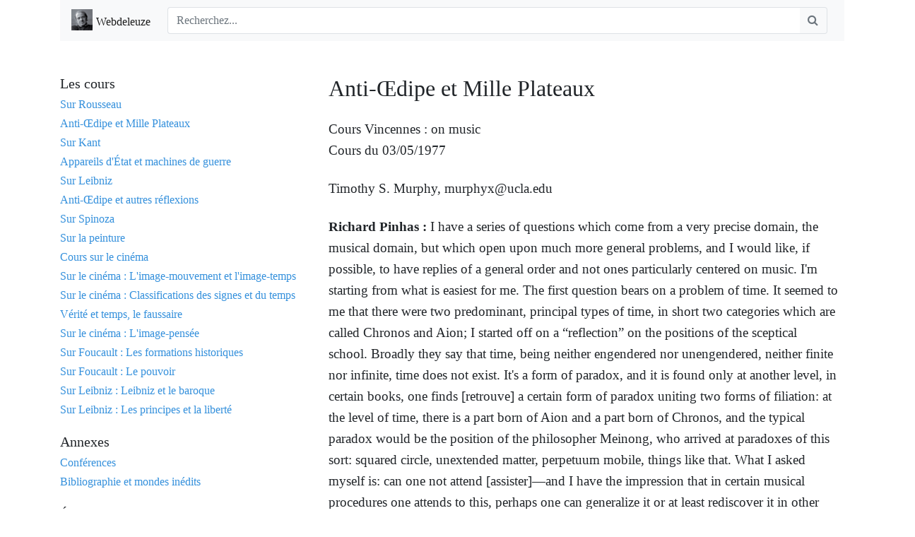

--- FILE ---
content_type: text/html; charset=UTF-8
request_url: https://www.webdeleuze.com/textes/5
body_size: 16746
content:
<html>
  <head>
      <title>Webdeleuze</title>
      
      <meta http-equiv="content-type" content="text/html;charset=UTF-8" />
      <meta http-equiv="X-UA-Compatible" content="IE=edge">
      <meta name="viewport" content="width=device-width, initial-scale=1">

      <meta name="TITLE" content="Webdeleuze, Gilles Deleuze">
      <meta name="AUTHOR" content="Editions IMHO">
      <meta name="OWNER" content="benoit@2b2m.fr">
      <meta name="SUBJECT" content="Gilles Deleuze">
      <meta name="RATING" content="Philosophy">
      <meta name="DESCRIPTION" content="Les textes du philosophe Gilles Deleuze">
      <meta name="ABSTRACT" content="Les textes du philosophe Gilles Deleuze">
      <meta name="KEYWORDS" content="Gilles Deleuze, Leibniz, Nietzsche, cinéma, cinema, movie, eiga, Spinoza, Bergson, Platon, Plato">
      <meta name="CLASSIFICATION" content="Art et culture">
      <meta name="COPYRIGHT" content="Webdeleuze">
      <meta name="ROBOTS" content="All">

      <!-- Canonical -->
      <link rel="canonical" href="https://www.webdeleuze.com/textes/5" />

      <!-- ICO -->
      <link rel="apple-touch-icon" sizes="57x57" href="https://www.webdeleuze.com/assets/ico/apple-icon-57x57.png">
      <link rel="apple-touch-icon" sizes="60x60" href="https://www.webdeleuze.com/assets/ico/apple-icon-60x60.png">
      <link rel="apple-touch-icon" sizes="72x72" href="https://www.webdeleuze.com/assets/ico/apple-icon-72x72.png">
      <link rel="apple-touch-icon" sizes="76x76" href="https://www.webdeleuze.com/assets/ico/apple-icon-76x76.png">
      <link rel="apple-touch-icon" sizes="114x114" href="https://www.webdeleuze.com/assets/ico/apple-icon-114x114.png">
      <link rel="apple-touch-icon" sizes="120x120" href="https://www.webdeleuze.com/assets/ico/apple-icon-120x120.png">
      <link rel="apple-touch-icon" sizes="144x144" href="https://www.webdeleuze.com/assets/ico/apple-icon-144x144.png">
      <link rel="apple-touch-icon" sizes="152x152" href="https://www.webdeleuze.com/assets/ico/apple-icon-152x152.png">
      <link rel="apple-touch-icon" sizes="180x180" href="https://www.webdeleuze.com/assets/ico/apple-icon-180x180.png">
      <link rel="icon" type="image/png" sizes="192x192"  href="https://www.webdeleuze.com/assets/ico/android-icon-192x192.png">
      <link rel="icon" type="image/png" sizes="32x32" href="https://www.webdeleuze.com/assets/ico/favicon-32x32.png">
      <link rel="icon" type="image/png" sizes="96x96" href="https://www.webdeleuze.com/assets/ico/favicon-96x96.png">
      <link rel="icon" type="image/png" sizes="16x16" href="https://www.webdeleuze.com/assets/ico/favicon-16x16.png">
      <link rel="icon" type="image/x-icon" href="https://www.webdeleuze.com/assets/ico/favicon.ico" />
      <link rel="manifest" href="https://www.webdeleuze.com/assets/ico/manifest.json">
      <meta name="msapplication-TileColor" content="#ffffff">
      <meta name="msapplication-TileImage" content="https://www.webdeleuze.com/ms-icon-144x144.png">
      <meta name="theme-color" content="#ffffff">

      <meta name="apple-mobile-web-app-capable" content="yes">
      <meta name="apple-touch-fullscreen" content="yes">
      <meta name="apple-mobile-web-app-status-bar-style" content="default">

      <meta name="apple-mobile-web-app-capable" content="yes">
      <meta name="apple-touch-fullscreen" content="yes">
      <meta name="apple-mobile-web-app-status-bar-style" content="default">

      <!-- CSS -->
      <link href="https://stackpath.bootstrapcdn.com/bootstrap/4.3.1/css/bootstrap.min.css" rel="stylesheet" integrity="sha384-ggOyR0iXCbMQv3Xipma34MD+dH/1fQ784/j6cY/iJTQUOhcWr7x9JvoRxT2MZw1T" crossorigin="anonymous">
      <link href="https://maxcdn.bootstrapcdn.com/font-awesome/4.5.0/css/font-awesome.min.css" rel="stylesheet" />

      <!-- Webdeleuze.css -->
      <link class="main-stylesheet" href="https://www.webdeleuze.com/css/webdeleuze.css" rel="stylesheet" type="text/css" />

      <!-- HTML5 shim and Respond.js for IE8 support of HTML5 elements and media queries -->
      <!-- WARNING: Respond.js doesn't work if you view the page via file:// -->
      <!--[if lt IE 9]>
        <script src="https://oss.maxcdn.com/html5shiv/3.7.3/html5shiv.min.js"></script>
        <script src="https://oss.maxcdn.com/respond/1.4.2/respond.min.js"></script>
      <![endif]-->

      <!-- Scripts -->
      <meta name="csrf-token" content="Sv4BFzlHRJG2GNl7Dt24yQzQRnyLD33EinxXWIcd">

  </head>
  <body>
    <header class="container">
      <nav class="navbar navbar-expand-md navbar-light bg-light">
        <a class="navbar-brand" href="/">
          <img src="https://www.webdeleuze.com/assets/ico/android-icon-36x36.png" width="30" height="30" class="d-inline-block align-top" alt="">
           <small>Webdeleuze</small>
        </a>
        <button class="navbar-toggler" type="button" data-toggle="collapse" data-target="#navbar">
            <span class="navbar-toggler-icon"></span>
        </button>
        <div class="navbar-collapse collapse" id="navbar">
        <!-- <ul class="navbar-nav">
            <li class="nav-item active">
                <a class="nav-link" href="#">Link <span class="sr-only">Home</span></a>
            </li>
            <li class="nav-item">
                <a class="nav-link" href="#">Link</a>
            </li>
        </ul> -->
        <form class="mx-2 my-auto d-inline w-100" method="GET" action="https://www.webdeleuze.com/recherche">
            <div class="input-group">
                <input type="text" class="form-control border border-right-0" name="recherche" type="search" placeholder="Recherchez..."  aria-label="Search" autocomplete="off" spellcheck="false" value="">
                <span class="input-group-append">
                <button class="btn btn-outline-secondary border border-left-0" type="button">
                    <i class="fa fa-search"></i>
                </button>
              </span>
            </div>
        </form>
        </div>
      </nav>
    </header>    
    <main class="container pt-4">
      <div class="row pb-4">
        <div class="col-md-12">
                  </div>
      </div>
      <div class="row">
      <div class="col-md-4"> 
          <div class="row mb-2">
    <div class="col-md-12">
        <h5>Les cours</h5>
    </div>
    <div class="col-md-12">
        <ul class="list-unstyled">
            <li> <a class="pt-1" href="/cours/rousseau"><h6>Sur Rousseau</h6></a> </li>
            <li> <a class="pt-1" href="/cours/anti_oedipe_et_mille_plateaux"><h6>Anti-Œdipe et Mille Plateaux</h6></a> </li>
            <li> <a class="pt-1" href="/cours/kant"><h6>Sur Kant</h6></a> </li>
            <li> <a class="pt-1" href="/cours/appareils_detat_et_machines_de_guerre"><h6>Appareils d'État et machines de guerre</h6></a> </li>
            <li> <a class="pt-1" href="/cours/leibniz"><h6>Sur Leibniz</h6></a> </li>
            <li> <a class="pt-1" href="/cours/anti_oedipe_et_autres_reflexions"><h6>Anti-Œdipe et autres réflexions</h6></a> </li>
            <li> <a class="pt-1" href="/cours/spinoza"><h6>Sur Spinoza</h6></a> </li>
            <li> <a class="pt-1" href="/cours/sur_la_peinture"><h6>Sur la peinture</h6></a> </li>
            <li> <a class="pt-1" href="/cours/cours_cinema"><h6>Cours sur le cinéma</a> </li>
            <li> <a class="pt-1" href="/cours/image_mouvementi_image_temps"><h6>Sur le cinéma : L'image-mouvement et l'image-temps</a> </li>
            <li> <a class="pt-1" href="/cours/cours_cinema_classifications"><h6>Sur le cinéma : Classifications des signes et du temps</a> </li>
            <li> <a class="pt-1" href="/cours/verite_temps"><h6>Vérité et temps, le faussaire</a> </li>            
            <li> <a class="pt-1" href="/cours/cinema_image_pensee"><h6>Sur le cinéma : L'image-pensée</a> </li>   
            <li> <a class="pt-1" href="/cours/foucault_formations"><h6>Sur Foucault : Les formations historiques</a> </li>
            <li> <a class="pt-1" href="/cours/foucault_pouvoir"><h6>Sur Foucault : Le pouvoir</a> </li>
            <li> <a class="pt-1" href="/cours/leibniz_baroque"><h6>Sur Leibniz : Leibniz et le baroque</a> </li>
            <li> <a class="pt-1" href="/cours/leibniz_libertes"><h6>Sur Leibniz : Les principes et la liberté</a> </li>
        </ul>
    </div>
</div>
<div class="row mb-2">
    <div class="col-md-12">
        <h5>Annexes</h5>
    </div>
    <div class="col-md-12">
        <ul class="list-unstyled">
            <li> <a class="pt-1" href="/cours/conferences"><h6>Conférences</h6></a> </li>
            <li> <a class="pt-1" href="/cours/bibliographie_et_mondes_inedits"><h6>Bibliographie et mondes inédits</h6></a> </li>
        </ul>
    </div>
</div>

<div class="row mb-2">
    <div class="col-md-12">
        <h5>Écouter Gilles Deleuze</h5>
    </div>
    <div class="col-md-12">
        <p></p>
        <script src="https://apis.google.com/js/platform.js"></script>
        <div class="g-ytsubscribe" data-channelid="UCb1cppWGw1zMH-YkedB73Sw" data-layout="full" data-count="hidden">
        </div>
    </div>
</div>
<!-- <div class="row">
    <div class="col-md-12">
        <h5>Cours par langue</h5>
    </div>
    <div class="col-md-12">
        <ul class="list-unstyled">
            <li> <a class="pt-1 pb-1 small" href="/langues/fr"> Français</a> </li>
            <li><a class="pt-1 pb-1 small" href="/langues/uk">English</a> </li>
            <li><a class="pt-1 pb-1 small" href="/langues/es"> Spanish</a> </li>
            <li><a class="pt-1 pb-1 small" href="/langues/it"> Italiano</a> </li>
            <li><a class="pt-1 pb-1 small" href="/langues/pt"> Portugaise</a></li>
            <li><a class="pt-1 pb-1 small" href="/langues/de"> Deutsch</a> </li>
            <li> <a class="pt-1 pb-1 small" href="/langues/ru">Russe</a> </li>
            <li> <a class="pt-1 pb-1 small" href="/langues/ro">Romania</a> </li>    
        </ul>
    </div>
</div> -->
<!-- <div class="row ml-4">
    <div class="col-md-12">
        <h5>Cours par année universitaire</h5>
    </div>
    <div class="col-md-12">
        <ul class="list-unstyled">
            <li> <a class="pt-1 pb-1 small" href="/annees/annee-universitaire_1979_1980"> Année universitaire 1979-1980</a> </li>
            <li> <a class="pt-1 pb-1 small" href="/annees/annee-universitaire_1980_1981"> Année universitaire 1980-1981</a> </li>
            <li> <a class="pt-1 pb-1 small" href="/annees/annee-universitaire_1981_1982"> Année universitaire 1981-1982</a> </li>
            <li> <a class="pt-1 pb-1 small" href="/annees/annee_universitaire_1982_1983"> Année universitaire 1982-1983</a> </li>
            <li> <a class="pt-1 pb-1 small" href="/annees/annee_universitaire_1983_1984"> Année universitaire 1983-1984</a> </li>
            <li> <a class="pt-1 pb-1 small" href="/annees/annee_universitaire_1984_1985"> Année universitaire 1984-1985</a> </li>
            <li> <a class="pt-1 pb-1 small" href="/annees/Année universitaire 1985-1986"> annee_universitaire_1985_1986</a> </li>
            <li> <a class="pt-1 pb-1 small" href="/annees/Année universitaire 1986-1987"> annee_universitaire_1986_1987</a> </li>
        </ul>
    </div>
</div> -->



        </div> 
        <div class="col-md-8 pr-4 mb-4">
          
    <div class="form-group">
        <h2>Anti-Œdipe et Mille Plateaux</h2> 
        <div class="mt-4">Cours Vincennes : on music</div>
        <div class="mb-4">Cours du 03/05/1977</div> 
        <div class="mt-4 mb-4">Timothy S. Murphy, murphyx@ucla.edu</div>
        <div class="mt-4 mb-4"></div>  
        <div class="mt-4 mb-4"><P>

<B> 
Richard Pinhas :
</B>

I have a series of questions which come from a very precise domain, the musical domain, but which open upon much more general problems, and I would like, if possible, to have replies of a general order and not ones particularly centered on music. I'm starting from what is easiest for me. The first question bears on a problem of time. It seemed to me that there were two predominant, principal types of time, in short two categories which are called Chronos and Aion; I started off on a “reflection” on the positions of the sceptical school. Broadly they say that time, being neither engendered nor unengendered, neither finite nor infinite, time does not exist. It's a form of paradox, and it is found only at another level, in certain books, one finds [retrouve] a certain form of paradox uniting two forms of filiation: at the level of time, there is a part born of Aion and a part born of Chronos, and the typical paradox would be the position of the philosopher Meinong, who arrived at paradoxes of this sort: squared circle, unextended matter, perpetuum mobile, things like that. What I asked myself is: can one not attend [assister]—and I have the impression that in certain musical procedures one attends to this, perhaps one can generalize it or at least rediscover it in other domains—to a kind of process which I call for the moment a process of metalization [mÈtallisation], a metallic process which would affect for example the repetitive musical syntheses, and which would be a kind of mixture (of course, this notion of mixture remains to be defined), and where one would have a time which would be both continuous and event-ual [ÈvÈnementiel], which would be at the same time of the order of the continuum, which would be or which, rather, in certain respects, would cover—and I see it as a very particular form of Aion—this would be a non-barbarous mixed form because this would be a singular form to be defined, and which would be at the same time born of an uninterrupted line, from something which is not of the order of the event, which would be perhaps to reconcile [rapprocher] the chronological order, and which, from another side, would be proper to Stoic time, that is to say to the infinitive line and to an empty form of the present ?

 <BR>

I wanted to know if this form of mixture could be found. It's a mixture which would be situated on the side of Aion, but which would be a very singular qualification of Aion. And I have the impression, at the level of music, that one finds this time in a pulsed time, which is paradoxical, therefore a pulsed time on the side of Aion, which strolls about like that on an infinitive line, and that this pulsed time, by a series of extremely strong displacements, I'm thinking specifically of the music of Philip Glass, continuous displacement for example at the level of accentuations, this displacement would happen to produce an extra dimension. It could be called as you wish: a dimension + 1, a superpower [surpuissance] dimension, a dimension of superexecution [sureffectuation]...of extremely powerful [puissante] execution which would be even more interesting in certain respects than the notion of non-pulsed time which, itself a priori, would be situated on the side of Aion. Therefore, on the basis of this mixture or kind of interface between different times, between connected and differential lines of execution, one would attend to the innovation of this kind of time, which is a particular form of Aion, and which borrows some elements from a chronological time. Within the same idea, I have the impression that, on the basis of this pulsed time, which is directly opposed to the non-pulsed time of which Boulez, and a whole musical school, speaks, I have the impression that it is on the basis of a certain form of pulsed time (of course there are certain restrictions) that one happens to see executed movements of speed and slowness and extremely important differential executions. It's on the basis of a certain form of pulsed time—and not on the basis of a non-pulsed time (contradictory examples could of course be found)—one is going to find executions of movements of speed and slowness and even more important differentials than in non-pulsed music. Once more, I'm thinking of the music of Philip Glass, and certain Englishmen, they make repetitive metallic music, they really play on the sequences, on the variations of speed inside these sequences, on the displacement of accents that are always inside these sequences, and who, at the level of a whole musical piece or even a whole diagram, they are going to make the speeds of the sequences vary, they are going to produce interferences or even resonances, not merely harmonic ones but resonances of speed between sequences which will melt away [s'Ècouler] in the same moment, at different speeds, if necessary it will be the same sequence which will be accelerated or even slowed down, reduced, then superimposed one on the other. There are numerous possible movements. Paradoxically as well, this play of speeds, which is extremely interesting, this execution of movements of speed, will be found on the side of a certain pulsed time, by locating it on the side of Aion. This is the first question: can this type of mixed time be seen to arise elsewhere than in music, what can the value and efficacy of this type of mixture be ? 

<P>

<B> 
Gilles Deleuze :
</B> 

You have introduced a word which, I'm sure, has intrigued everyone: metallic synthesis. What is it ?

<P>

<B> 
Richard : 
</B> 

It's merely the name that I would like to give to this form of time.

<P>

<B> 
Gilles : 
</B> 

You would call it metallic synthesis ?

<P>

<B> 
Richard : 
</B> 

I would call it rather a metallic form of Aion. It's a metalized Aion. It's a name which has been claimed by this music and it's a name which goes [collerait] well with this kind of mixture. Metallic is a term that one finds often. The second thing that interests me comes from the problem which gives rise to a whole musical school, in reading Sch–nberg's book, one notices that he adopts a certain point of view. One rediscovers the same themes, moreover, from Sch–nberg to Boulez, the same theoretical themes: of course, there's the apology for the series, for structure, a whole pile of things that we like a lot here, and relations between (discrete) elements, it's the viewpoint of structuralism in music, I say this very crudely. What appears to be extremely important is that Sch–nberg seems to construct his music on the basis of a term which he himself employs, he employs many very Freudian terms: he calls his music a system of “construction,” he explains that what matters are problems of form, broadly the affections of these forms, the variety of forms, images, sketches, themes, motives and transformations. In relation to this system of construction that could be opposed to the complex notion of assemblages [agencements], the latter comes under another point of view, a totally different perspective, in an assemblage for example, the sounds would have value for themselves etc.... 

<BR>

This system of construction is built on the process of “variation.” From Schoenberg to Boulez, these contemporary composers utilize a process which is called variation and which will permit them to find a new form of articulation between the musical sequences or series. What is extremely interesting is that this process of variation functions with the aid of two operations which Schoenberg himself calls “condensation” and “juxtaposition.” These two notions, like that of construction, find a bizarre resonance in psychoanalytic theory, in the form of displacement and condensation, or metaphor and metonymy. I'm saying this merely to try rapidly to define [cerner] this type of music which excludes from the outset lines of force, rhythmic complexity, systems of accentuations, harmonic resonances, sound value taken for itself, repetition as positive principle, work on sound, compositions beyond [hors] structural unity etc. 

<P>

Schoenberg's great haunting fear is repetition. He rejected it above all. Intervals, sequences, what he himself calls “cells,” the problem is that of transitions. For him, two schools exist: there are those who proceed by variations, he claims to draw upon this school, and there are those whom he doesn't like and who proceed by juxtaposition or even by simple repetition. One sees that, in one case as in the other, these are two types of writing or of composition which respond to something, which could be called here a fundamental plane, and an execution of lines coded in segments. In this type of composition, it seems to me that the musicians of metallic music, “those I like,” proceed by a totally different mode which allows, it's a diagrammatic mode of composition which allows sequential logics, a treatment of sounds, multiple variables of writing, different principles of repetition, extremely powerful lines of execution, sonorous mutations, becomings-molecular, relations of attraction and repulsion between the sounds and perhaps between the sequences, movements of speed and slowness, etc. Among which are differentiations of musical time. That is, rather, a mutant flux music on thresholds, as you have tried to tell us. And I have the impression that this music, which entails a whole pile of fundamental resonances and in fact very important moves [jeux] of differentiation, this music is a music which proceeds by “translations” [translations], in opposition to a music which would proceed by variations or by juxtapositions, or by simple repetitions. 

<P>

Broadly I would try to oppose a music which proceeds by transitions, the serial and neo-serial school, to a totally different music which would proceed perhaps by translations. But it happens that the notion of translation, which remains for us to define, is a notion which belongs to a certain “philosophical” domain. I would like for you to tell us what you think of this opposition on the one hand, and on the other hand, for you to give us a definition of the notion of translation. 

<P>

<B> 
Gilles Deleuze :
</B> 

You're the one who's introducing this notion of translation. In what music do you find it ? 

<P>


<B> 
Richard : 
</B> 

I couple this notion of translation with those of interference and harmonic resonance. It's a music that plays tirelessly with speeds, slownesses, strong differentiations or a complex repetition, or even both at once, there's nothing exclusive about it, it's a music which is built on totally inclusive syntheses. I suppose that it's the music I like, it goes from Hendrix to Phil Glass by way of Ravel, Reich, Fripp and Eno.

<P>

<B> 
Gilles : 
</B> 

It makes a large group of problems, it's very good. Shall we begin right here ? 

<BR>

One thing disturbed me in what we did last time. We had spoken of the notions of mass and class, and of their utilization from the point of view of the problems which occupied us, and I tried to say a certain number of things. And then Guattari in turn said a certain number of things, and I was struck that we said opposite things. I told myself that it's perfect, but have those who listened been as sensitive as me, or was it the opposite ? Well then, we commence upon this story of time. 

<BR>


It would be necessary to find a definition of “pulsation,” or else we cannot be understood. Or shall we bypass the difference between a pulsed time and a non-pulsed time? It's quite variable. 

<P>

<B> 
Richard : 
</B> 

But my question doesn't bear on pulsed or non-pulsed time, I used that as an ornament, it actually bears on a notion of time, that is could one, on the basis of the difference between Chronos and Aion, on the basis of this absolutely irreversible or unfathomable [non creusable] difference, could one happen to find a form of time participating in Aion, and belonging to it, and with what specific characteristics ?

<P>

<B> 
Gilles : 
</B> 

This is what's good in discussions, it's like we don't put the accent on the same bits, this is what makes them useful. Me, I believe on the contrary that the idea of pulsation is not something ornamental in what you said. It's the distribution [rÈpartition] of pulsed and non-pulsed which commands, for me, the whole set of problems you are posing. Chronos, Aion, it's a notion that has a whole history within the history of philosophy. Chronos, broadly it's chronological time, as the Greeks said, Chronos is the number of movement; Aion is time also, but it's a much less simple time to understand. Broadly, pulsed time is the order of Chronos. Our question, broadly, is: is there another time, non-pulsed time for example, very well we will take the word Aion. The Stoics took the Aion-Chronos distinction very far, and for them Chronos is a time of bodies, and Aion is a time of the incorporeal. But the incorporeal is not spirit. I propose to start again [rÈpartir] from the very notion of pulsation in order that we try to have a clear time of departure. If I should try to say that a time is pulsed, this is evidently not its periodicity: there are irregular pulsations. It's therefore not at the level of a chronometric regularity that I could define pulsed time or Chronos. The domain of Chronos, for the moment and by convenience, I identify Chronos and pulsed time, therefore Chronos is not regularity, it's not periodicity. Once again, there are perfectly irregular pulsations. I propose to say that you have a pulsed time when you find yourself always before three coordinates. It suffices that there be only one of the three. A pulsed time is always a territorialized time; regular or not, it's the number of the movement of the step that marks a territory: I cover [parcours] my territory! I can cover it in a thousand ways, not necessarily in a regular rhythm. Each time that I cover or haunt a territory, each time that I claim a territory as mine, I appropriate a pulsed time, or I beat [pulse] a time. I would say that the simplest musical form of pulsed time is not the metronome, neither is it whatever chronometry, it's the ritornello [ritournelle], namely this thing which is not yet musical, it's the little ritornello. The little ritornello of the child, it can even have a relatively complex rhythm, it can have a metronomy, an irregular metrology, it's from pulsed time because it's fundamentally the way in which a sonorous form, however simple it may be, marks a territory. Each time that there is a marking of a territoriality, there will be a pulsation of time. The cadastral survey is a pulsation of time. This is the first characteristic. A movement of deterritorialization is at the same time the release [dÈgagement] of a non-pulsed time. When great musicians seize hold of a child's little ritornello, there are two ways in which they can seize it: either they make a collage of it, at such a moment in the development or unfolding [dÈroulement] of their work they fling you a little ritornello, for example: Berg, Wozzeck. In this case it's above all of the collage type, the astonishing thing is that the work ends right there. It happens as well that a folkloric theme is tacked into a work, just as it happens that a becoming-animal is tacked into a work. Messiaen recording birdsongs. 

<BR>

Mozart's birds are not the same thing, it's not a collage; it happens that at the same time that the music becomes bird, the bird becomes something other than a bird, there is a bloc of becomings here, two dissymetrical becomings: the bird becomes something other than music, at the same time that the music becomes bird. 

<BR>

There are certain moments in Bartok when the folkloric themes are flung out, and then there is something totally different, when the folkloric theme is taken into a bloc of becomings. In this case, it is truly deterritorialized by the music: Berio. A musican like Schumann: ultimately [ý la limite], we could say that all the sonorous forms are more or less borrowed from little ritornellos, and at the same time, the result is that these ritornellos are traversed by a movement of musical deterritorialization which makes us agree, in a time which is no longer precisely the pulsed time of the territory. Therefore, here is the first difference between pulsed and non-pulsed or between Chronos and Aion. 

<BR>

And then there is a second difference: I would say that there is pulsation whenever time measures—territoriality is a notion of scansion, a territory is always something scanned—whenever you can fix [assigner] a state of development of a form and when time is used now no longer to scan a territory but to punctuate [rythmer] the development of a form. This is again the domain of Chronos. It has nothing to do with regularity. Pulsed time: it will not suffice to define it by a rhythm in general, or by a chronicity in general or by a chronometry in general. Whenever time is like the number of the development of a form...Biological time, obviously: a biological form which passes... It's not by chance that biologists and embryologists thus encounter the problem of time and encounter it in a variable way following each species, according to the succession of living forms, growth, etc. The same in music, as soon as you can fix a sonorous form, determinable by its internal coordinates, for example melody-harmony, as soon as you can fix a sonorous form endowed with intrinsic properties, this form is subject to developments, by which it is transformed into other forms or enters into relation or again is connected to other forms, and here, following these transformations and these connections, you can fix pulsations of time. 

<BR>

Therefore the second characteristic of a pulsed time for me is a time which marks the temporality of a form in development. 

<BR>

The third characteristic: there is Chronos when time marks or measures, or scans, the formation of a subject. In German this would be Bildung: the formation of a subject. Education. Education is a pulsed time. Sentimental education. It permits us to see again many things that were said: recollection [souvenir] is an agent of pulsation. Psychoanalysis is a formidable enterprise of the pulsation of time. 

<P>

<B> 
Richard : 
</B> 

When you say that, you render pulsed time absolutely sad. Even if your definition of pulsed time is right, things are not as clear-cut nor as obvious. I take an example: a work by Philip Glass, “Music in changing parts,” it's a pulsed music, there are extremely measured, extremely subjectivized, or rather extremely segmented sequences, and it happens that in this music, outside of the work on harmonic resonances, and it's very important because it's entirely situated on the side of an incorporeal, one has a whole series of displacements of accents, accents of strong beats [temps] or secondary beats becoming strong, or else beats of resonance which rise up just like that, not at all in an aleatory manner, it could have been aleatory, but in this case it isn't that, and these accentuations come to form practically an involution of a chronological time—as Claire said—and which disorganize, but in the sense of organic time, which disorganize therefore the organic body of something like the melody or harmonies. One attends precisely to a process of metalization which comes back to exacerbate certain lines of flight and to engage a becoming-molecular in something which belonged to a chronological time. Then, one has a basic form, that can be called open-structured [structurelle] or structural [structural], subjectivized or subjectivizable, that can be called segmented or not, in short, everything we don't like, namely a chronological time, and on the other side, one has a process which comes completely to form an involution of this bit. And it's done perhaps with a surplus of measure, or with a mad measure, a kind of measure that plays precisely on the differences of speeds and which comes to get mixed up in this kind of chronological time. But if from the outset you say that every element of chronological time is negative, it closes many doors open to a transformation or to a metamorphosis of something which, a priori, is essentially, I would not say nihilist, because a nihilist essence is transformable only with difficulty, but an essence not totally finished off on the side of a becoming-molecular. (Gilles: hee, hee, hee.) You're going to have a lot of trouble defining non-pulsed time because even in the least pulsed time possible, one would be able to find something pulsed, pulsation or the inmost, infinitely small mark of the stroke of the bow on the violin, or something of the sort. And ultimately, this would be very easy, this would be an exercise in style or a theoretical game of composing and of executing a music which will theoretically be on the side of a non-pulsed time, but which in fact will not bear in itself any line of flight and any possible becoming; which will be in essence completely nihilist.
<P>

<B> 
Gilles : 
</B> 

You'll see, we agree. We don't have the same method at all, because if what you mean is: don't go right into your definitions, wanting to make us feel that, in advance, everything which isn't good is on the side of pulsed time. At first, we don't know. You've made a bit of a plea for reintroducing the beauties of pulsed time. I am saying a slightly different thing, namely that it goes without saying that one never finds oneself facing anything but mixtures. I don't believe that anyone whatsoever could live in a non-pulsed time, for the simple reason that he would literally die there. Likewise, when we spoke at length of the body without organs, and the necessity of making ourselves one, I never thought that one could live without the organism. Likewise, no question of living without relying on and being territorialized on a pulsed time, which permits us the minimum development of forms of which we have need, the minimal allocations of subjects that we are, because subjectivation, organism, pulsation of time, these are the conditions of living. If one leaps over that, it's what we call a suicide. Certain deaths by drugs are typical of it: the organism leaped. It's a suicidal enterprise. Therefore, on this point, I would tell you that it's very obvious that, in this case, one finds oneself in a mixture of pulsed time and non-pulsed time. The question is: once the mixture is given, I consider that our task is to see what comes back to one such element of the mixture or to another. Therefore, if one is not held back and reterritorialized somewhere, one breaks out, but what we keep, taking this into account, what interests me is the other aspect. When Richard tells me that there is something good in pulsed time, I say that it depends: does this mean that pulsed time is absolutely necessary and that you won't live without it, then OK... 

<BR>

The Wagnerian leitmotive, what does it mean? In the case of the mixture that occupies us, one sees well in what way the leitmotive in Wagner is typical of a pulsed time. Why? Because, and it's thus that many conductors interpret Wagner, understood and executed the leitmotive, it has in fact all the characteristics that we have just determined, the three characteristics of pulsed time: it indicates at least the germ of a sonorous form with a strong intrinsic or interior property, and it's executed like that; second characteristic: when Debussy made fun of the leitmotive in Wagner, he had a good formula, he said: it's exactly like a signpost, it's the signpost of a character, whose formation [formation] the Wagnerian drama will put on stage and in music, and the formation as subject. Parsifal formation, Lohengrin formation, it's the Goethean side of Wagner, his lyric drama will never cease to entail the formation of the character. Third characteristic: the leitmotive is fundamentally and functionally in the music, it serves as a function of sonorous territorialization, it comes and comes again. And it's the hero, in his formation, in his territoriality, and in the forms to which he refers, who is there, taken up in the leitmotive. Many conductors have placed the accent on these functions of the leitmotive. 

<BR>

When Boulez plays Wagner, he has a completely different evaluation of the leitmotive. When he looks at the score [partition], he does not find such a leitmotive. Broadly he says: it's neither the germ of an intrinsic form nor the sign [indicateur] of a character in formation, he holds onto these two points, he says that the leitmotive is a veritable floating theme which happens to get stuck here or there, in very different spots. There is therefore another thing as well: there is a floating theme which can float just as well over mountains as over waters, over one such character or over another, and the variations of which are going to be, not formal variations but perpetual variations of speeds, accelerations and slowdowns, I'm saying that it's a completely different conception of the leitmotive. At the level of orchestra conducting, it's obvious that many things will change when the Wagnerian leitmotive is understood in one way or in the other; this will obviously not be the same execution, this goes without saying, and here, I would say just like Richard that it's not a question of obtaining a non-pulsed time in the pure state. Non-pulsed time, by definition, you can only wrest it from a pulsed time, and if you suppress all pulsation or pulsed time, then here I take over Richard's expression, it's pure nihilism, there's no longer even pulsed time or time that's not pulsed: there's no longer anything. 

<BR>

Non-pulsed time you can only conquer, and because of this I insist on the inequality of status: in a certain manner, pulsed time will always be given to you, or it will be imposed on you, you will be forced to comply with it and from another side, it will order you; the other must be wrested. And here, it's not an individual or collective problem, once again there is something common to the problem of the individual and that of the collective: the individual is a collective as much as a collective is individuated. 

<P>

<B> 
Question :
</B> 

When one makes a film, there is a screenplay, one secretes pulsed time, but this screenplay is going to situate itself in a non-pulsed time...?

<P>

<B> 
Gilles : 
</B> 

In this connection, I would say that the example of cinema is marvelous. Pulsed time covers the whole development of internal sonorous forms, therefore the screenplay, the rhythm of images in the cinema makes up part of pulsed time. The question is how to wrest a non-pulsed time and what would it mean to wrest a non-pulsed time from this system of chronological pulsation? We can seek examples. What exactly does one wrest from sonorous forms in order to obtain a non-pulsed time? It consists in wresting what from forms, or from subjects, or from territorialities? My problem of non-pulsed time becomes: wresting something from the territorialities of time, you wrest something from the temporal development of forms and you wrest something from the formation of subjects. Here, Richard... Some of us can be moved by certain voices in the cinema. Bogart's voice. What interests us is not Bogart as subject, but how does Bogart's voice function? What is the function of the voice in speaking him? It's not the same function at all in the American comedy or in the detective film. Bogart's voice, it can't be said that this is an individualizing voice, even though it is that also, this is the pulsed aspect of it: I deterritorialize myself on Bogart. He wrests something, as though an emission—it's a kind of metallic voice, Claire says that it's a horizontal voice, it's a boring voice—it's a kind of thread which sends out a sort of very very very special sonorous particles. It's a metallic thread that unwinds, with a minimum of intonation; it's not at all the subjective voice. Here as well one could say that there is Bogart as character, that's the domain of the formation of the subject, Bogart's territories, the roles he is capable of playing, one sees again the sorts who have a raincoat like Bogart, Jean Cau, it's obvious that he takes himself for Bogart.

<P>

<B> 
Richard : 
</B> 

Effectively we have two different methods for arriving at the same thing, that fits. But from this notion of mixture, it seems to me that you throw a kind of bridge, practically a bridge between the realms [pont inter-rËgne] of my two questions, namely that from the moment when you speak of the mixture, you arrive very quickly at the notion of translation. I would like you to explain a little bit. 

<P>

<B> 
Gilles : 
</B> 

I arrive there very quickly, but I would not call it translation. If I were to try to define my non-pulsed time, Aion, or another word, the two parts of a mixture are never equal. One of the two parts is always more less given, the other is always more or less to be made. It's for this reason that I've remained very Bergsonian. He said very beautiful things on that. He said that in a mixture, you never have two elements, but one element which plays the role of impurity and that one you have, it's given to you, and then you have a pure element that you don't have and that must be made. That's not bad.

<BR>

I would say therefore that this non-pulsed time, how to produce it? It's necessary to arrive at a concrete analysis of it. You have non-pulsed time when you have a movement of deterritorialization: example: the passage of the ritornello in its function from childlike reterritorialization to the deterritorialized ritornello in the work of Schumann. Second characteristic: you fabricate a non-pulsed time, if from the development of any form whatever, defined by intrinsic properties, you wrest particles which are defined only by their relations of speeds and slownesses, their relations of movement and rest. Not easy. If, from a form with strong intrinsic properties, you wrest indefinite [informelles] particles, which have among themselves only relations of speeds and slownesses, of movement and rest, you have wrested non-pulsed time from pulsed time. Who does a thing like that? Just now I said that it's the musician who deterritorializes the ritornello, he makes non-pulsed time from that moment, and nevertheless he holds onto pulsed time. Who makes particles wrest themselves into a form? 

<BR>

Immediately I say the physicists, they do only that with their machines, they would agree and I hope that there are none of them here, just like that they agree in advance: they fabricate non-pulsed time. What is a cyclotron? I say it all the more joyfully because I have no idea about it. What are these machines? These are machines for wresting particles which have only differential speeds, to the point that at this particular level, one will not call it speed, the words are different, but this isn't our affair, from physical forms they wrest particles which have only kinematic [cinÈmatique], quantum relations, the word is so pretty, and which will be defined by speeds, extremely complex speeds. A physicist passes his time doing that. 

<BR>

Third characteristic of non-pulsed time: you no longer have the fixing [assignation] of a subject, there's no more subject formation, it's finished, death to Goethe. I tried to oppose Kleist to Goethe; Kleist, subject formation, he screws it up [se fout] completely. It's not his affair, his affair is a story of speeds and slownesses. I invoke the biologist. What does he do? You could be told two things: there are forms and these forms develop more or less quickly. Here, I would say that one is right in the mixture. There are forms which develop, I would say that there's a mixture of two languages in there: there are forms which develop, this belongs to language P, language of pulsed time, more or less quickly, this is from the mixture and belongs to language non-P, language of non-pulsed time. The problem is not to render everything coherent, the question is to know [savoir] where you're going to put the accent. Or else you're going to give primacy to the development of the form and you're going to say that the speeds and slownesses follow from the exigencies of the development of the form, here I could follow the history of biology and say, for example, that it has subordinated the whole play of speeds and slownesses to the theme of a form which develops, and the exigencies of a form which develops. I see others of them who, saying the same sentences—it's for this reason that beneath the language there are such settlings of scores, it's really at the moment when one says the same thing that it's war, inevitably—there are biologists who, on the contrary, mean that the form and the developments of form depend solely on the speeds, on finding particles, relations of speeds and slownesses, and even if one has not yet found these particles, and it's these relations of speeds and slownesses among ultimately indefinite particles that will command. There isn't any reason to decide among them, but when our heart goes either to the ones or to the others, once more, one lives, all this is not theoretical, you don't live in the same manner according to whether you develop a form or you find your way in relations of speeds and slownesses among particles, or things functioning as particles, insofar as you distribute affects. It's not the same mode of life at all. 

<BR>

In biology everyone knows that there are broad differences among dogs, and yet they are part of the same species, while a cat and a tiger are not part of the same species, it's odd. Why? What defines a species? The form and its development define a species, but from another side, you would have the non-pulsed language in which what defines a species is solely speed and slowness. Example: what makes a Saint Bernard and a nasty greyhound the same species? As they say: it breeds, it bears a living offspring. But what makes it bear a living offspring? One can't even invoke the sizes, even when the coupling in impossible by virtue of pure dimensions, that changes nothing, in principle it's possible. What defines its possibility? Solely its speed, the speed with which the spermatozoa arrive at the ovum, where ovulation is done. It's solely a relation of speed and slowness, in sexuality, which defines fertilizability. While the cat and the tiger, it doesn't work, it's not the same period of gestation, while all dogs have the same period of gestation, the same speed of spermatozoa, the same speed of ovulation, so that however different they may be, it's a species not by virtue of a common form nor a common development of form, although there may also be that, but the system of speed-slowness relations. 

<BR>

Therefore I say rapidly that the three characteristics of non-pulsed time are that you no longer have a development of the form, but a wresting of particles which have only relations of speed and slowness, you no longer have subject formation but you have hecceities; we saw this year the difference between individuations by subjectivation, the fixing of subjects, and individuations by hecceities, a season, a day. Deterritorialization. Emission of particles. Hecceities. 

<BR>

So there's the general formula that I would give for non-pulsed time: you really have the formation of a non-pulsed time, or else the construction of a plane of consistency, therefore, when there is the construction of what's called a continuum of intensities, second point when there are conjugations of flux, the flux of drugs can only be practiced, for example, in relation to other fluxes, there is no monoflux machine or assemblage. Within such assemblages, there is always an emission of particles with relations of speeds and slownesses, there is a continuum of intensities and there is a conjugation of flux. At this level, it would be necessary to take a case and see how it puts these three aspects together, I could say that there is a plane of consistency here, whatever the level of the drug, whatever the level of the music, there is a plane of consistency because there is a continuum of definable intensities, you have quite a conjugation of diverse fluxes, you have quite a few emissions of particles which have only kinematic relations. It's for this reason that the voice in cinema is so important, it can be taken as a subjectivation, but equally as a hecceity. There is the individuation of a voice which is quite different from the individualization of the subject who has it. One could take up any trouble whatever: anorexia for example... What makes anorexia, in what way does its endeavor fail, in what way does it succeed? 

<BR>

At the level of a study of concrete cases, is one going to find this conjugation of flux, this emission of particles. One sees well a first point. One tries to forget everything that the doctors or the psychoanalysts say about anorexia. Everyone knows that an anorexic is not someone who doesn't eat, it's someone who eats under a very curious regime. At first sight, this regime is an alternation, really, of emptiness and fullness. The anorexic empties herself, and she never ceases to fill herself, this already implies a certain alimentary regime. If one says: empty and full, in place of: not eating, one has already made great progress. It would be necessary to define a pessimal [pessimal] threshold and an optimal threshold. The pessimal is not necessarily the worst. I'm thinking of certain pages of Burroughs, he says that, finally, above all, it's a story of the cold, the cold inside and the warm. 

<P></div>           
    </div>

        </div>
      </div>
    </main>  
    <footer class="footer">
      <div class="row bg-light mt-3">
          <div class="col-md-12">
            <ul class="list-inline text-center ">
              <li class="list-inline-item"><a class="small" href="/">Accueil</a></li>
              <li class="list-inline-item"><a class="small" href="/sommaire">Sommaire</a></li>
              <!-- <li class="list-inline-item"><a class="small" href="/newsletter">Contact</a></li>     -->
              <li class="list-inline-item"><a class="small" href="/remerciements">Remerciements</a></li>                
              <!-- <li class="list-inline-item"><a class="small" href="#">Mentions légales</a></li>    
              <li class="list-inline-item"><a class="small" href="#">Politiques de confidentialité</a></li> -->
            </ul>
            <p class="text-center "><small> Retrouvez-nous sur</small> <a class="small" href="https://www.facebook.com/webdeleuze/" target="_blank">
                  <i class="fa fa-facebook"></i>
                </a> <small> | </small>
                <a class="small" href="https://twitter.com/deleuzeweb" target="_blank">
                  <i class="fa fa-twitter"></i>
                </a> <small> | </small> 
                <a class="small" href="https://www.youtube.com/channel/UCb1cppWGw1zMH-YkedB73Sw" target="_blank">
                  <i class="fa fa-youtube"></i>
                </a>
                </p>
            </div>
          </div>
      </div>
      <div class="row bg-light">
          <div class="col-md-12">
            <p class="small text-center "><small>© 2020 Webdeleuze. Tous droits réservés.</small></p>
          </div>
      </div>
    </footer>

    <!-- Google Analytics sur toutes les pages -->  
    <script>
      (function(i,s,o,g,r,a,m){i['GoogleAnalyticsObject']=r;i[r]=i[r]||function(){
      (i[r].q=i[r].q||[]).push(arguments)},i[r].l=1*new Date();a=s.createElement(o),
      m=s.getElementsByTagName(o)[0];a.async=1;a.src=g;m.parentNode.insertBefore(a,m)
      })(window,document,'script','https://www.google-analytics.com/analytics.js','ga');
    
      ga('create', 'UA-88594809-1', 'auto');
      ga('send', 'pageview');
    </script>    

    <!-- Bootstrap en cdn -->    
    <script src="https://code.jquery.com/jquery-3.3.1.slim.min.js" integrity="sha384-q8i/X+965DzO0rT7abK41JStQIAqVgRVzpbzo5smXKp4YfRvH+8abtTE1Pi6jizo" crossorigin="anonymous"></script>
    <script src="https://stackpath.bootstrapcdn.com/bootstrap/4.3.1/js/bootstrap.min.js" integrity="sha384-JjSmVgyd0p3pXB1rRibZUAYoIIy6OrQ6VrjIEaFf/nJGzIxFDsf4x0xIM+B07jRM" crossorigin="anonymous"></script>

    
  </body>
</html>

--- FILE ---
content_type: text/html; charset=utf-8
request_url: https://accounts.google.com/o/oauth2/postmessageRelay?parent=https%3A%2F%2Fwww.webdeleuze.com&jsh=m%3B%2F_%2Fscs%2Fabc-static%2F_%2Fjs%2Fk%3Dgapi.lb.en.OE6tiwO4KJo.O%2Fd%3D1%2Frs%3DAHpOoo_Itz6IAL6GO-n8kgAepm47TBsg1Q%2Fm%3D__features__
body_size: 162
content:
<!DOCTYPE html><html><head><title></title><meta http-equiv="content-type" content="text/html; charset=utf-8"><meta http-equiv="X-UA-Compatible" content="IE=edge"><meta name="viewport" content="width=device-width, initial-scale=1, minimum-scale=1, maximum-scale=1, user-scalable=0"><script src='https://ssl.gstatic.com/accounts/o/2580342461-postmessagerelay.js' nonce="Dvf_QTl112TVpNkZEiZ2Rg"></script></head><body><script type="text/javascript" src="https://apis.google.com/js/rpc:shindig_random.js?onload=init" nonce="Dvf_QTl112TVpNkZEiZ2Rg"></script></body></html>